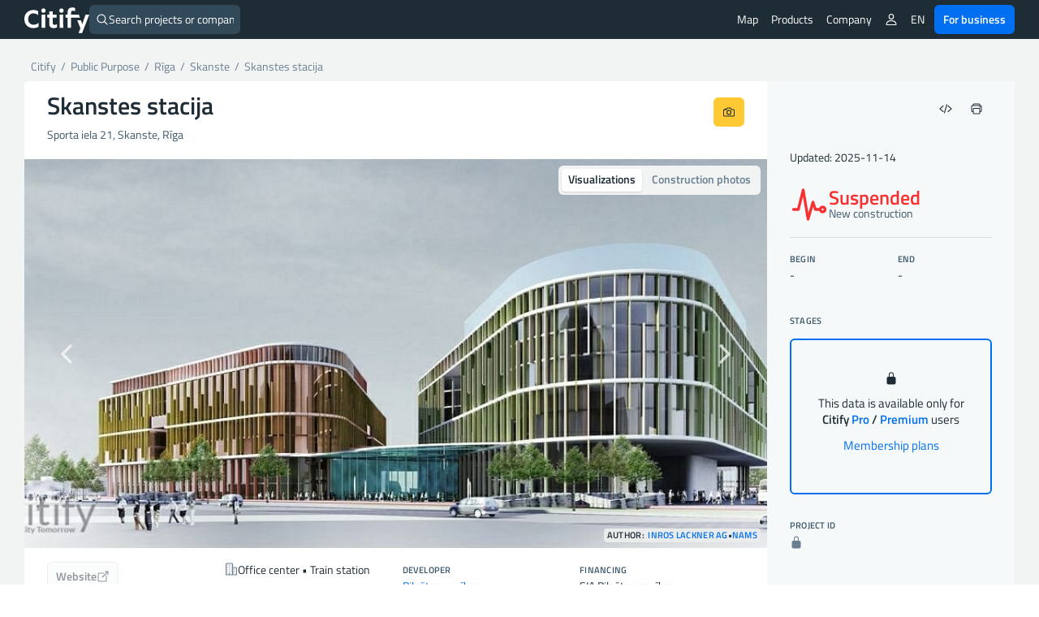

--- FILE ---
content_type: image/svg+xml; charset=utf-8
request_url: https://cdnjs.cloudflare.com/ajax/libs/ionicons/7.1.0/ionicons/svg/camera-outline.svg
body_size: -390
content:
<svg xmlns="http://www.w3.org/2000/svg" class="ionicon" viewBox="0 0 512 512"><path d="M350.54 148.68l-26.62-42.06C318.31 100.08 310.62 96 302 96h-92c-8.62 0-16.31 4.08-21.92 10.62l-26.62 42.06C155.85 155.23 148.62 160 140 160H80a32 32 0 00-32 32v192a32 32 0 0032 32h352a32 32 0 0032-32V192a32 32 0 00-32-32h-59c-8.65 0-16.85-4.77-22.46-11.32z" stroke-linecap="round" stroke-linejoin="round" class="ionicon-fill-none ionicon-stroke-width"/><circle cx="256" cy="272" r="80" stroke-miterlimit="10" class="ionicon-fill-none ionicon-stroke-width"/><path stroke-linecap="round" stroke-linejoin="round" d="M124 158v-22h-24v22" class="ionicon-fill-none ionicon-stroke-width"/></svg>

--- FILE ---
content_type: image/svg+xml; charset=utf-8
request_url: https://cdnjs.cloudflare.com/ajax/libs/ionicons/7.1.0/ionicons/svg/logo-euro.svg
body_size: -419
content:
<svg xmlns="http://www.w3.org/2000/svg" class="ionicon" viewBox="0 0 512 512"><path d="M231.8 272v-48H376l8-48H231.8v-8.12c0-38.69 16.47-62.56 87.18-62.56 28.89 0 61.45 2.69 102.5 9.42l10.52-70A508.54 508.54 0 00315.46 32C189.26 32 135 76.4 135 158.46V176H80v48h55v48H80v48h55v33.54C135 435.6 189.23 480 315.43 480a507.76 507.76 0 00116.44-12.78l-10.58-70c-41.05 6.73-73.46 9.42-102.35 9.42-70.7 0-87.14-20.18-87.14-67.94V320h128.47l7.87-48z"/></svg>

--- FILE ---
content_type: image/svg+xml; charset=utf-8
request_url: https://cdnjs.cloudflare.com/ajax/libs/ionicons/7.1.0/ionicons/svg/flash.svg
body_size: -469
content:
<svg xmlns="http://www.w3.org/2000/svg" class="ionicon" viewBox="0 0 512 512"><path d="M194.82 496a18.36 18.36 0 01-18.1-21.53v-.11L204.83 320H96a16 16 0 01-12.44-26.06L302.73 23a18.45 18.45 0 0132.8 13.71c0 .3-.08.59-.13.89L307.19 192H416a16 16 0 0112.44 26.06L209.24 489a18.45 18.45 0 01-14.42 7z"/></svg>